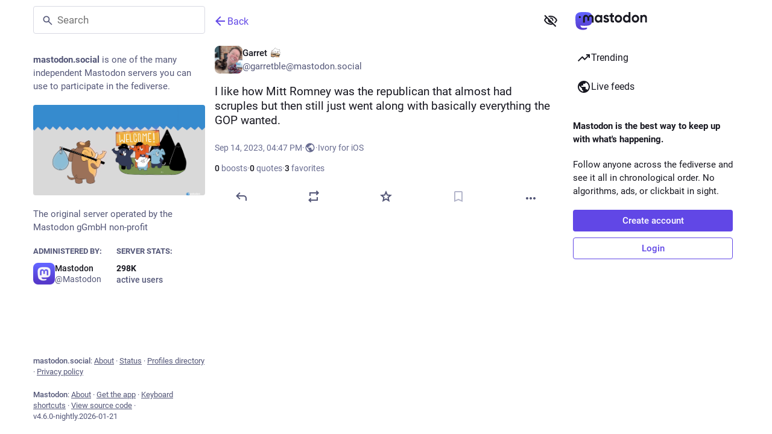

--- FILE ---
content_type: text/javascript; charset=utf-8
request_url: https://mastodon.social/packs/icon_with_badge-DqAQFkAP.js
body_size: -334
content:
import{j as a}from"./client-ncDLP5Hr.js";import{a1 as t}from"./poll-BG9sGvJe.js";const r=s=>s>40?"40+":s,n=({id:s,icon:e,count:i,issueBadge:o,className:c})=>a.jsxs("i",{className:"icon-with-badge",children:[a.jsx(t,{id:s,icon:e,className:c}),i>0&&a.jsx("i",{className:"icon-with-badge__badge",children:r(i)}),o&&a.jsx("i",{className:"icon-with-badge__issue-badge"})]});export{n as I};
//# sourceMappingURL=icon_with_badge-DqAQFkAP.js.map


--- FILE ---
content_type: text/javascript; charset=utf-8
request_url: https://mastodon.social/packs/status-index-y1pZt0Wz.js
body_size: 9068
content:
var je=Object.defineProperty;var Be=(a,i,e)=>i in a?je(a,i,{enumerable:!0,configurable:!0,writable:!0,value:e}):a[i]=e;var r=(a,i,e)=>Be(a,typeof i!="symbol"?i+"":i,e);import{j as d}from"./client-ncDLP5Hr.js";import{w as He,P as _}from"./short_number-CDVewIj8.js";import{g as Ue,r as g,i as qe,m as X,a as Y,q as Le,u as Qe,w as Ve}from"./index-Dq__EzSu.js";import{c as J}from"./index-BREhmZ8d.js";import{H as We}from"./Helmet-B04fq2IE.js";import{au as $e,av as Ge,aw as Ze,ax as Ke,ay as ze,az as Ye,aA as Xe,aB as Je,aC as De,aD as et,ap as q,aE as D,aF as tt,aG as st,ad as at,I as nt,aH as ee,aI as it,aJ as ot,aK as rt,ao as lt,e as dt,aL as ct}from"./status_quoted-hnLr5ITQ.js";import{h as ut,f as ht}from"./relative_timestamp-BqnfHEQ4.js";import{M as Ee,i as we,w as Oe,aI as pt,aB as mt,I as E,aC as te,aD as gt,aE as ft,aF as kt,aG as bt,aH as vt,u as Ae,a as se,dM as ae,dN as Fe,dO as yt,L as Pe,dP as _t,X as It,Y as Ct,az as Mt,o as ne,aA as Rt,Z as ie,b1 as St,ah as C,aZ as xt,a_ as Tt,ad as qt,b3 as Dt,a$ as Et,b0 as wt,a9 as Ot,b2 as oe,ac as At,aW as Ft,aV as Pt,aS as Nt,aP as jt,aQ as Bt,dQ as re,dR as le,aX as Ht,aY as Ut,aU as Lt,aR as Qt,af as Vt,a1 as Wt,b4 as $t}from"./poll-BG9sGvJe.js";import{S as Gt}from"./visibility_off-2rnPrP3r.js";import{S as Zt}from"./index-xlT0YB9d.js";import{B as Kt}from"./bundle_column_error-OwwW_FrR.js";import{C as zt}from"./column_header-D4LqkEPx.js";import{C as de}from"./column-3Uc_rJUO.js";import{a as Yt,d as Xt,i as Jt}from"./fullscreen-BoSaMVWo.js";import{D as es}from"./detailed_status-BMBbgq35.js";import{c as ts}from"./index.module-De7sXEVZ.js";import{b as ss}from"./api-D3fZlp-n.js";import{A as as}from"./index-D_ZD95r-.js";import"./numbers-BLyy7tyF.js";import"./message-D1G3aWse.js";import"./ready-DpOgoWSg.js";import"./index-DUY7J2K7.js";import"./skeleton-DRG8mR_P.js";import"./load_locale-C92bnqqM.js";import"./index-C_CZJOIf.js";import"./scroll_context-BSmRByNM.js";import"./column-kSSDv7fd.js";import"./scroll-BygYx8ga.js";import"./gif-CXkGl9Sg.js";import"./add-B028aeq3.js";import"./chevron_left-PnclognC.js";import"./close-BNt3WBto.js";import"./unfold_more-qGYPCCUa.js";import"./formatted_date-BfNzwts5.js";import"./inline_account-CD4PQ3VL.js";import"./media_gallery-BuQ5_AND.js";import"./alt_text_badge-BUUZpYE5.js";import"./useSelectableClick-Bl9Mba3L.js";import"./index-CuOvZ1LY.js";import"./audio-index-D4mX2Fcv.js";import"./visualizer-SKfh-dTT.js";import"./schedule_idle_task-CauDSsS7.js";var w,ce;function ns(){if(ce)return w;ce=1;function a(i,e,t,s){for(var n=i.length,o=t+(s?1:-1);s?o--:++o<n;)if(e(i[o],o,i))return o;return-1}return w=a,w}var O,ue;function is(){if(ue)return O;ue=1;function a(i){return i!==i}return O=a,O}var A,he;function os(){if(he)return A;he=1;function a(i,e,t){for(var s=t-1,n=i.length;++s<n;)if(i[s]===e)return s;return-1}return A=a,A}var F,pe;function rs(){if(pe)return F;pe=1;var a=ns(),i=is(),e=os();function t(s,n,o){return n===n?e(s,n,o):a(s,i,o)}return F=t,F}var P,me;function ls(){if(me)return P;me=1;var a=rs();function i(e,t){var s=e==null?0:e.length;return!!s&&a(e,t,0)>-1}return P=i,P}var N,ge;function ds(){if(ge)return N;ge=1;function a(i,e,t){for(var s=-1,n=i==null?0:i.length;++s<n;)if(t(e,i[s]))return!0;return!1}return N=a,N}var j,fe;function cs(){if(fe)return j;fe=1;var a=$e(),i=ls(),e=ds(),t=Ge(),s=Ze(),n=Ke(),o=200;function l(u,h,m,b){var f=-1,M=i,v=!0,c=u.length,I=[],S=h.length;if(!c)return I;m&&(h=t(h,s(m))),b?(M=e,v=!1):h.length>=o&&(M=n,v=!1,h=new a(h));e:for(;++f<c;){var k=u[f],R=m==null?k:m(k);if(k=b||k!==0?k:0,v&&R===R){for(var y=S;y--;)if(h[y]===R)continue e;I.push(k)}else M(h,R,b)||I.push(k)}return I}return j=l,j}var B,ke;function us(){if(ke)return B;ke=1;var a=ut(),i=ze(),e=Ye(),t=a?a.isConcatSpreadable:void 0;function s(n){return e(n)||i(n)||!!(t&&n&&n[t])}return B=s,B}var H,be;function hs(){if(be)return H;be=1;var a=Xe(),i=us();function e(t,s,n,o,l){var u=-1,h=t.length;for(n||(n=i),l||(l=[]);++u<h;){var m=t[u];s>0&&n(m)?s>1?e(m,s-1,n,o,l):a(l,m):o||(l[l.length]=m)}return l}return H=e,H}var U,ve;function ps(){if(ve)return U;ve=1;function a(i,e,t){switch(t.length){case 0:return i.call(e);case 1:return i.call(e,t[0]);case 2:return i.call(e,t[0],t[1]);case 3:return i.call(e,t[0],t[1],t[2])}return i.apply(e,t)}return U=a,U}var L,ye;function ms(){if(ye)return L;ye=1;var a=ps(),i=Math.max;function e(t,s,n){return s=i(s===void 0?t.length-1:s,0),function(){for(var o=arguments,l=-1,u=i(o.length-s,0),h=Array(u);++l<u;)h[l]=o[s+l];l=-1;for(var m=Array(s+1);++l<s;)m[l]=o[l];return m[s]=n(h),a(t,this,m)}}return L=e,L}var Q,_e;function gs(){if(_e)return Q;_e=1;function a(i){return function(){return i}}return Q=a,Q}var V,Ie;function fs(){if(Ie)return V;Ie=1;var a=gs(),i=Je(),e=De(),t=i?function(s,n){return i(s,"toString",{configurable:!0,enumerable:!1,value:a(n),writable:!0})}:e;return V=t,V}var W,Ce;function ks(){if(Ce)return W;Ce=1;var a=800,i=16,e=Date.now;function t(s){var n=0,o=0;return function(){var l=e(),u=i-(l-o);if(o=l,u>0){if(++n>=a)return arguments[0]}else n=0;return s.apply(void 0,arguments)}}return W=t,W}var $,Me;function bs(){if(Me)return $;Me=1;var a=fs(),i=ks(),e=i(a);return $=e,$}var G,Re;function vs(){if(Re)return G;Re=1;var a=De(),i=ms(),e=bs();function t(s,n){return e(i(s,n,a),s+"")}return G=t,G}var Z,Se;function ys(){if(Se)return Z;Se=1;var a=et(),i=ht();function e(t){return i(t)&&a(t)}return Z=e,Z}var K,xe;function _s(){if(xe)return K;xe=1;var a=cs(),i=hs(),e=vs(),t=ys(),s=e(function(n,o){return t(n)?a(n,i(o,1,t,!0)):[]});return K=s,K}var Is=_s();const Cs=Ue(Is),Ms=a=>g.createElement("svg",{xmlns:"http://www.w3.org/2000/svg",height:24,viewBox:"0 -960 960 960",width:24,...a},g.createElement("path",{d:"M480-320q75 0 127.5-52.5T660-500q0-75-52.5-127.5T480-680q-75 0-127.5 52.5T300-500q0 75 52.5 127.5T480-320Zm0-72q-45 0-76.5-31.5T372-500q0-45 31.5-76.5T480-608q45 0 76.5 31.5T588-500q0 45-31.5 76.5T480-392Zm0 192q-146 0-266-81.5T40-500q54-137 174-218.5T480-800q146 0 266 81.5T920-500q-54 137-174 218.5T480-200Zm0-300Zm0 220q113 0 207.5-59.5T832-500q-50-101-144.5-160.5T480-720q-113 0-207.5 59.5T128-500q50 101 144.5 160.5T480-280Z"})),Rs=Ee([(a,i)=>i,a=>a.contexts.inReplyTos],(a,i)=>{const e=[];let t=a;for(;t&&!e.includes(t);)e.unshift(t),t=i[t];return e}),Ss=Ee([(a,i)=>i,a=>a.contexts.replies,a=>a.statuses],(a,i,e)=>{const t=[],s=[a];for(;s.length>0;){const o=s.pop();if(!o)break;const l=i[o];a!==o&&t.push(o),l&&l.toReversed().forEach(u=>{!s.includes(u)&&!t.includes(u)&&a!==u&&s.push(u)})}let n=t.findIndex(o=>{const l=e.get(o);if(!l)return!1;const u=l.get("in_reply_to_account_id"),h=l.get("account");return u!==h});return n!==-1&&t.forEach((o,l)=>{const u=e.get(o);if(!u)return;const h=u.get("in_reply_to_account_id"),m=u.get("account");l>n&&h===m&&(t.splice(l,1),t.splice(n,0,o),n+=1)}),t}),p=Y({delete:{id:"status.delete",defaultMessage:"Delete"},redraft:{id:"status.redraft",defaultMessage:"Delete & re-draft"},edit:{id:"status.edit",defaultMessage:"Edit"},direct:{id:"status.direct",defaultMessage:"Privately mention @{name}"},mention:{id:"status.mention",defaultMessage:"Mention @{name}"},reply:{id:"status.reply",defaultMessage:"Reply"},favourite:{id:"status.favourite",defaultMessage:"Favorite"},removeFavourite:{id:"status.remove_favourite",defaultMessage:"Remove from favorites"},bookmark:{id:"status.bookmark",defaultMessage:"Bookmark"},removeBookmark:{id:"status.remove_bookmark",defaultMessage:"Remove bookmark"},more:{id:"status.more",defaultMessage:"More"},mute:{id:"status.mute",defaultMessage:"Mute @{name}"},muteConversation:{id:"status.mute_conversation",defaultMessage:"Mute conversation"},unmuteConversation:{id:"status.unmute_conversation",defaultMessage:"Unmute conversation"},block:{id:"status.block",defaultMessage:"Block @{name}"},report:{id:"status.report",defaultMessage:"Report @{name}"},share:{id:"status.share",defaultMessage:"Share"},pin:{id:"status.pin",defaultMessage:"Pin on profile"},unpin:{id:"status.unpin",defaultMessage:"Unpin from profile"},embed:{id:"status.embed",defaultMessage:"Get embed code"},admin_account:{id:"status.admin_account",defaultMessage:"Open moderation interface for @{name}"},admin_status:{id:"status.admin_status",defaultMessage:"Open this post in the moderation interface"},admin_domain:{id:"status.admin_domain",defaultMessage:"Open moderation interface for {domain}"},copy:{id:"status.copy",defaultMessage:"Copy link to post"},blockDomain:{id:"account.block_domain",defaultMessage:"Block domain {domain}"},unblockDomain:{id:"account.unblock_domain",defaultMessage:"Unblock domain {domain}"},unmute:{id:"account.unmute",defaultMessage:"Unmute @{name}"},unblock:{id:"account.unblock",defaultMessage:"Unblock @{name}"},openOriginalPage:{id:"account.open_original_page",defaultMessage:"Open original page"},revokeQuote:{id:"status.revoke_quote",defaultMessage:"Remove my post from @{name}’s post"},quotePolicyChange:{id:"status.quote_policy_change",defaultMessage:"Change who can quote"}}),xs=(a,{status:i})=>{const e=i.getIn(["quote","quoted_status"]);return{relationship:a.getIn(["relationships",i.getIn(["account","id"])]),quotedAccountId:e?a.getIn(["statuses",e,"account"]):null,statusQuoteState:pt(a,i)}};class Ts extends g.PureComponent{constructor(){super(...arguments);r(this,"handleReplyClick",()=>{this.props.onReply(this.props.status)});r(this,"handleReblogClick",e=>{this.props.onReblog(this.props.status,e)});r(this,"handleFavouriteClick",()=>{this.props.onFavourite(this.props.status)});r(this,"handleBookmarkClick",e=>{this.props.onBookmark(this.props.status,e)});r(this,"handleDeleteClick",()=>{this.props.onDelete(this.props.status)});r(this,"handleRevokeQuoteClick",()=>{this.props.onRevokeQuote(this.props.status)});r(this,"handleQuoteClick",()=>{this.props.onQuote(this.props.status)});r(this,"handleQuotePolicyChange",()=>{this.props.onQuotePolicyChange(this.props.status)});r(this,"handleRedraftClick",()=>{this.props.onDelete(this.props.status,!0)});r(this,"handleEditClick",()=>{this.props.onEdit(this.props.status)});r(this,"handleDirectClick",()=>{this.props.onDirect(this.props.status.get("account"))});r(this,"handleMentionClick",()=>{this.props.onMention(this.props.status.get("account"))});r(this,"handleMuteClick",()=>{const{status:e,relationship:t,onMute:s,onUnmute:n}=this.props,o=e.get("account");t&&t.get("muting")?n(o):s(o)});r(this,"handleBlockClick",()=>{const{status:e,relationship:t,onBlock:s,onUnblock:n}=this.props,o=e.get("account");t&&t.get("blocking")?n(o):s(e)});r(this,"handleBlockDomain",()=>{const{status:e,onBlockDomain:t}=this.props,s=e.get("account");t(s)});r(this,"handleUnblockDomain",()=>{const{status:e,onUnblockDomain:t}=this.props,s=e.get("account");t(s.get("acct").split("@")[1])});r(this,"handleConversationMuteClick",()=>{this.props.onMuteConversation(this.props.status)});r(this,"handleReport",()=>{this.props.onReport(this.props.status)});r(this,"handlePinClick",()=>{this.props.onPin(this.props.status)});r(this,"handleShare",()=>{navigator.share({url:this.props.status.get("url")})});r(this,"handleEmbed",()=>{this.props.onEmbed(this.props.status)});r(this,"handleCopy",()=>{const e=this.props.status.get("url");navigator.clipboard.writeText(e)})}render(){const{status:e,relationship:t,statusQuoteState:s,quotedAccountId:n,intl:o}=this.props,{signedIn:l,permissions:u}=this.props.identity,h=["public","unlisted"].includes(e.get("visibility")),m=["public","unlisted","private"].includes(e.get("visibility")),b=e.get("muted"),f=e.get("account"),M=e.getIn(["account","id"])===X,v=e.getIn(["account","username"])!==e.getIn(["account","acct"]);let c=[];if(h&&v&&c.push({text:o.formatMessage(p.openOriginalPage),href:e.get("url")}),c.push({text:o.formatMessage(p.copy),action:this.handleCopy}),h&&"share"in navigator&&c.push({text:o.formatMessage(p.share),action:this.handleShare}),h&&(l||!v)&&c.push({text:o.formatMessage(p.embed),action:this.handleEmbed}),Le&&l){const y=mt(s);c.push(null),c.push({text:o.formatMessage(y.title),description:y.meta?o.formatMessage(y.meta):void 0,disabled:y.disabled,action:this.handleQuoteClick})}if(l)if(c.push(null),M)m&&(c.push({text:o.formatMessage(e.get("pinned")?p.unpin:p.pin),action:this.handlePinClick}),c.push(null)),c.push({text:o.formatMessage(b?p.unmuteConversation:p.muteConversation),action:this.handleConversationMuteClick}),["private","direct"].includes(e.get("visibility"))||c.push({text:o.formatMessage(p.quotePolicyChange),action:this.handleQuotePolicyChange}),c.push(null),c.push({text:o.formatMessage(p.edit),action:this.handleEditClick}),c.push({text:o.formatMessage(p.delete),action:this.handleDeleteClick,dangerous:!0}),c.push({text:o.formatMessage(p.redraft),action:this.handleRedraftClick,dangerous:!0});else{if(c.push({text:o.formatMessage(p.mention,{name:e.getIn(["account","username"])}),action:this.handleMentionClick}),c.push(null),n===X&&c.push({text:o.formatMessage(p.revokeQuote,{name:f.get("username")}),action:this.handleRevokeQuoteClick,dangerous:!0}),t&&t.get("muting")?c.push({text:o.formatMessage(p.unmute,{name:f.get("username")}),action:this.handleMuteClick}):c.push({text:o.formatMessage(p.mute,{name:f.get("username")}),action:this.handleMuteClick,dangerous:!0}),t&&t.get("blocking")?c.push({text:o.formatMessage(p.unblock,{name:f.get("username")}),action:this.handleBlockClick}):c.push({text:o.formatMessage(p.block,{name:f.get("username")}),action:this.handleBlockClick,dangerous:!0}),c.push({text:o.formatMessage(p.report,{name:e.getIn(["account","username"])}),action:this.handleReport,dangerous:!0}),f.get("acct")!==f.get("username")){const y=f.get("acct").split("@")[1];c.push(null),t&&t.get("domain_blocking")?c.push({text:o.formatMessage(p.unblockDomain,{domain:y}),action:this.handleUnblockDomain}):c.push({text:o.formatMessage(p.blockDomain,{domain:y}),action:this.handleBlockDomain,dangerous:!0})}if(((u&q)===q||v&&(u&D)===D)&&(c.push(null),(u&q)===q&&(c.push({text:o.formatMessage(p.admin_account,{name:e.getIn(["account","username"])}),href:"/admin/accounts/".concat(e.getIn(["account","id"]))}),c.push({text:o.formatMessage(p.admin_status),href:"/admin/accounts/".concat(e.getIn(["account","id"]),"/statuses/").concat(e.get("id"))})),v&&(u&D)===D)){const y=f.get("acct").split("@")[1];c.push({text:o.formatMessage(p.admin_domain,{domain:y}),href:"/admin/instances/".concat(y)})}}let I,S;e.get("in_reply_to_id",null)===null?(I="reply",S=te):(I="reply-all",S=vt);const k=o.formatMessage(e.get("bookmarked")?p.removeBookmark:p.bookmark),R=o.formatMessage(e.get("favourited")?p.removeFavourite:p.favourite);return d.jsxs("div",{className:"detailed-status__action-bar",children:[d.jsx("div",{className:"detailed-status__button",children:d.jsx(E,{title:o.formatMessage(p.reply),icon:e.get("in_reply_to_account_id")===e.getIn(["account","id"])?"reply":I,iconComponent:e.get("in_reply_to_account_id")===e.getIn(["account","id"])?te:S,onClick:this.handleReplyClick})}),d.jsx("div",{className:"detailed-status__button",children:d.jsx(gt,{status:e})}),d.jsx("div",{className:"detailed-status__button",children:d.jsx(E,{className:"star-icon",animate:!0,active:e.get("favourited"),title:R,icon:"star",iconComponent:e.get("favourited")?ft:kt,onClick:this.handleFavouriteClick})}),d.jsx("div",{className:"detailed-status__button",children:d.jsx(E,{className:"bookmark-icon",disabled:!l,active:e.get("bookmarked"),title:k,icon:"bookmark",iconComponent:e.get("bookmarked")?tt:st,onClick:this.handleBookmarkClick})}),d.jsx("div",{className:"detailed-status__action-bar-dropdown",children:d.jsx(bt,{icon:"ellipsis-h",iconComponent:at,status:e,items:c,direction:"left",title:o.formatMessage(p.more)})})]})}}const qs=we(xs)(Oe(qe(Ts))),Ds=a=>ss("v1_alpha/async_refreshes/".concat(a)),Es=({isActive:a=!1,delayMs:i=500,withEntryDelay:e,children:t})=>{const[s,n]=g.useState(a&&!e);return g.useEffect(()=>{const l=setTimeout(()=>{n(a)},!a||e?i:0);return()=>{clearTimeout(l)}},[a,i,e]),!a&&!s?null:t(a&&s)};function ws(a,{delay:i,isEnabled:e=!0}){const t=g.useRef(a);g.useLayoutEffect(()=>{t.current=a},[a]),g.useEffect(()=>{if(!e)return;const s=setInterval(()=>{t.current()},i);return()=>{clearInterval(s)}},[i,e])}function Os({onChange:a}={}){const[i,e]=g.useState(()=>document.visibilityState==="visible"),t=g.useRef(a);return g.useEffect(()=>{t.current=a},[a]),g.useEffect(()=>{function s(){var o;const n=document.visibilityState==="visible";e(n),(o=t.current)==null||o.call(t,n)}return window.addEventListener("visibilitychange",s),()=>{window.removeEventListener("visibilitychange",s)}},[]),i}const z=({isActive:a=!1,withEntryDelay:i,...e})=>d.jsx(Es,{withEntryDelay:!0,isActive:a,children:t=>d.jsx(as,{isActive:t,...e})}),x=Y({moreFound:{id:"status.context.more_replies_found",defaultMessage:"More replies found"},show:{id:"status.context.show",defaultMessage:"Show"},loadingInitial:{id:"status.context.loading",defaultMessage:"Loading"},success:{id:"status.context.loading_success",defaultMessage:"New replies loaded"},error:{id:"status.context.loading_error",defaultMessage:"Couldn't load new replies"},retry:{id:"status.context.retry",defaultMessage:"Retry"}}),As=30*6e4,Fs=5*6e4,Te=6e4,Ps=3;function Ns(a){const i=new Date,e=new Date(i.getTime()-As);return new Date(a)>e}function js({statusId:a,refreshHeader:i,isEnabled:e,onChangeLoadingState:t}){const s=Ae();g.useEffect(()=>{let n;const o=(l,u)=>{n=setTimeout(()=>{Ds(l.id).then(h=>{const{status:m,result_count:b}=h.async_refresh;if(m==="running"&&!(u===Ps)){o(l,u+1);return}if(m==="finished"&&s(_t({statusId:a})),b===0){m==="finished"?t("idle"):o(l,u+1);return}s(Fe({statusId:a,prefetchOnly:!0})).then(()=>{m==="finished"?t("idle"):o(l,u+1)}).catch(()=>{t("error")})})},l.retry*1e3)};return i&&e&&(o(i,1),t("loading")),()=>{clearTimeout(n)}},[t,s,a,i,e])}const Bs=({statusId:a,statusCreatedAt:i,isLocal:e})=>{const t=Ae(),s=Qe(),n=se(k=>e?void 0:k.contexts.refreshing[a]),o=se(k=>{var R;return!!((R=k.contexts.pendingReplies[a])!=null&&R.length)}),[l,u]=g.useState(n?"loading":"idle"),h=o?"more-available":l,[m,b]=g.useState(!1),f=g.useCallback(()=>{b(!0),u("idle"),t(ae({statusId:a}))},[t,a]),M=ts(()=>{t(Fe({statusId:a,prefetchOnly:!0}))},Te-500,{leading:!0,trailing:!1}),v=Os({onChange:k=>{k&&l!=="loading"&&!m&&M()}});js({statusId:a,refreshHeader:n,isEnabled:v&&!e&&!m,onChangeLoadingState:u});const c=v&&l!=="loading"&&!m,I=g.useMemo(()=>Ns(i)?Te:Fs,[i]);ws(M,{delay:I,isEnabled:c}),g.useEffect(()=>{if(h==="success"){const k=setTimeout(()=>{u("idle")},2500);return()=>{clearTimeout(k)}}return()=>""},[h]),g.useEffect(()=>()=>{t(ae({statusId:a}))},[t,a]);const S=g.useCallback(()=>{t(yt({statusId:a})),u("success")},[t,a]);return h==="loading"?d.jsx("div",{className:"load-more load-more--large","aria-busy":!0,"aria-live":"polite","aria-label":s.formatMessage(x.loadingInitial),children:d.jsx(Pe,{})}):d.jsxs("div",{className:"column__alert",role:"status","aria-live":"polite",children:[d.jsx(z,{isActive:h==="more-available",message:s.formatMessage(x.moreFound),action:s.formatMessage(x.show),onActionClick:S,onDismiss:f,animateFrom:"below"}),d.jsx(z,{withEntryDelay:!0,isActive:h==="error",message:s.formatMessage(x.error),action:s.formatMessage(x.retry),onActionClick:S,onDismiss:f,animateFrom:"below"}),d.jsx(z,{withEntryDelay:!0,isActive:h==="success",message:s.formatMessage(x.success),animateFrom:"below"})]})},T=Y({revealAll:{id:"status.show_more_all",defaultMessage:"Show more for all"},hideAll:{id:"status.show_less_all",defaultMessage:"Show less for all"},statusTitleWithAttachments:{id:"status.title.with_attachments",defaultMessage:"{user} posted {attachmentCount, plural, one {an attachment} other {# attachments}}"},detailedStatus:{id:"status.detailed_status",defaultMessage:"Detailed conversation view"}}),Hs=()=>{const a=It(),i=Ct();return(t,s)=>{const n=a(t,{id:s.params.statusId,contextType:"detailed"});let o=[],l=[];return n&&(o=Rs(t,n.get("in_reply_to_id")),l=Ss(t,n.get("id"))),{isLoading:t.getIn(["statuses",s.params.statusId,"isLoading"]),status:n,ancestorsIds:o,descendantsIds:l,askReplyConfirmation:t.getIn(["compose","text"]).trim().length!==0,domain:t.getIn(["meta","domain"]),pictureInPicture:i(t,{id:s.params.statusId})}}},Us=(a,i)=>{const e=Array.from(a);return e.length>i?e.slice(0,i).join("")+"…":a},Ls=(a,i)=>{const e=i.getIn(["account","display_name"]),t=i.getIn(["account","username"]),s=e.trim().length===0?t:e,n=i.get("search_index"),o=i.get("media_attachments").size;return n?"".concat(s,': "').concat(Us(n,30),'"'):a.formatMessage(T.statusTitleWithAttachments,{user:s,attachmentCount:o})};class Ne extends nt{constructor(){super(...arguments);r(this,"state",{fullscreen:!1,showMedia:ee(this.props.status),loadedStatusId:void 0,newRepliesIds:[]});r(this,"handleToggleMediaVisibility",()=>{this.setState({showMedia:!this.state.showMedia})});r(this,"handleFavouriteClick",e=>{const{dispatch:t}=this.props,{signedIn:s}=this.props.identity;t(s?St(e.get("id")):C({modalType:"INTERACTION",modalProps:{accountId:e.getIn(["account","id"]),url:e.get("uri")}}))});r(this,"handlePin",e=>{e.get("pinned")?this.props.dispatch(xt(e)):this.props.dispatch(Tt(e))});r(this,"handleReplyClick",e=>{const{askReplyConfirmation:t,dispatch:s}=this.props,{signedIn:n}=this.props.identity;s(n?t?C({modalType:"CONFIRM_REPLY",modalProps:{status:e}}):qt(e):C({modalType:"INTERACTION",modalProps:{accountId:e.getIn(["account","id"]),url:e.get("uri")}}))});r(this,"handleReblogClick",(e,t)=>{const{dispatch:s}=this.props,{signedIn:n}=this.props.identity;s(n?Dt(e.get("id"),t&&t.shiftKey):C({modalType:"INTERACTION",modalProps:{accountId:e.getIn(["account","id"]),url:e.get("uri")}}))});r(this,"handleBookmarkClick",e=>{e.get("bookmarked")?this.props.dispatch(Et(e)):this.props.dispatch(wt(e))});r(this,"handleDeleteClick",(e,t=!1)=>{const{dispatch:s,history:n}=this.props,o=()=>{n.push("/")};Ve?s(C({modalType:"CONFIRM_DELETE_STATUS",modalProps:{statusId:e.get("id"),withRedraft:t,onDeleteSuccess:o}})):s(Ot(e.get("id"),t)).then(()=>{t||o()}).catch(()=>{})});r(this,"handleRevokeQuoteClick",e=>{const{dispatch:t}=this.props;t(C({modalType:"CONFIRM_REVOKE_QUOTE",modalProps:{statusId:e.get("id"),quotedStatusId:e.getIn(["quote","quoted_status"])}}))});r(this,"handleQuotePolicyChange",e=>{const t=e.get("id"),{dispatch:s}=this.props;s(C({modalType:"COMPOSE_PRIVACY",modalProps:{statusId:t,onChange:(o,l)=>{s($t({policy:l,statusId:t}))}}}))});r(this,"handleQuote",e=>{const{dispatch:t}=this.props;t(oe(e.get("id")))});r(this,"handleEditClick",e=>{const{dispatch:t,askReplyConfirmation:s}=this.props;t(s?C({modalType:"CONFIRM_EDIT_STATUS",modalProps:{statusId:e.get("id")}}):At(e.get("id")))});r(this,"handleDirectClick",e=>{this.props.dispatch(Ft(e))});r(this,"handleMentionClick",e=>{this.props.dispatch(Pt(e))});r(this,"handleOpenMedia",(e,t,s)=>{this.props.dispatch(C({modalType:"MEDIA",modalProps:{statusId:this.props.status.get("id"),media:e,index:t,lang:s}}))});r(this,"handleOpenVideo",(e,t,s)=>{this.props.dispatch(C({modalType:"VIDEO",modalProps:{statusId:this.props.status.get("id"),media:e,lang:t,options:s}}))});r(this,"handleHotkeyOpenMedia",e=>{const{status:t}=this.props;e.preventDefault(),t.get("media_attachments").size>0&&(t.getIn(["media_attachments",0,"type"])==="video"?this.handleOpenVideo(t.getIn(["media_attachments",0]),{startTime:0}):this.handleOpenMedia(t.get("media_attachments"),0))});r(this,"handleMuteClick",e=>{this.props.dispatch(Nt(e))});r(this,"handleConversationMuteClick",e=>{e.get("muted")?this.props.dispatch(jt(e.get("id"))):this.props.dispatch(Bt(e.get("id")))});r(this,"handleToggleHidden",e=>{e.get("hidden")?this.props.dispatch(re(e.get("id"))):this.props.dispatch(le(e.get("id")))});r(this,"handleToggleAll",()=>{const{status:e,ancestorsIds:t,descendantsIds:s}=this.props,n=[e.get("id")].concat(t,s);e.get("hidden")?this.props.dispatch(re(n)):this.props.dispatch(le(n))});r(this,"handleTranslate",e=>{const{dispatch:t}=this.props;e.get("translation")?t(Ht(e.get("id"),e.get("poll"))):t(Ut(e.get("id")))});r(this,"handleBlockClick",e=>{const{dispatch:t}=this.props,s=e.get("account");t(Lt(s))});r(this,"handleReport",e=>{this.props.dispatch(it(e.get("account"),e))});r(this,"handleEmbed",e=>{this.props.dispatch(C({modalType:"EMBED",modalProps:{id:e.get("id")}}))});r(this,"handleUnmuteClick",e=>{this.props.dispatch(Qt(e.get("id")))});r(this,"handleUnblockClick",e=>{this.props.dispatch(Vt(e.get("id")))});r(this,"handleBlockDomainClick",e=>{this.props.dispatch(ot(e))});r(this,"handleUnblockDomainClick",e=>{this.props.dispatch(rt(e))});r(this,"handleHotkeyReply",e=>{e.preventDefault(),this.handleReplyClick(this.props.status)});r(this,"handleHotkeyFavourite",()=>{this.handleFavouriteClick(this.props.status)});r(this,"handleHotkeyBoost",()=>{this.handleReblogClick(this.props.status)});r(this,"handleHotkeyQuote",()=>{this.props.dispatch(oe(this.props.status.get("id")))});r(this,"handleHotkeyMention",e=>{e.preventDefault(),this.handleMentionClick(this.props.status.get("account"))});r(this,"handleHotkeyOpenProfile",()=>{this.props.history.push("/@".concat(this.props.status.getIn(["account","acct"])))});r(this,"handleHotkeyToggleHidden",()=>{this.handleToggleHidden(this.props.status)});r(this,"handleHotkeyToggleSensitive",()=>{this.handleToggleMediaVisibility()});r(this,"handleHotkeyTranslate",()=>{this.handleTranslate(this.props.status)});r(this,"setContainerRef",e=>{this.node=e});r(this,"setStatusRef",e=>{this.statusNode=e});r(this,"onFullScreenChange",()=>{this.setState({fullscreen:Jt()})});r(this,"shouldUpdateScroll",(e,t)=>{var s,n;return((s=t.state)==null?void 0:s.mastodonModalKey)!==((n=e==null?void 0:e.state)==null?void 0:n.mastodonModalKey)?!1:this.statusNode?[0,this.statusNode.offsetTop]:!1})}UNSAFE_componentWillMount(){this.props.dispatch(ie(this.props.params.statusId,{forceFetch:!0}))}componentDidMount(){Yt(this.onFullScreenChange)}UNSAFE_componentWillReceiveProps(e){e.params.statusId!==this.props.params.statusId&&e.params.statusId&&this.props.dispatch(ie(e.params.statusId,{forceFetch:!0})),e.status&&e.status.get("id")!==this.state.loadedStatusId&&this.setState({showMedia:ee(e.status),loadedStatusId:e.status.get("id")})}renderChildren(e,t){const{params:{statusId:s}}=this.props;return e.map((n,o)=>d.jsx(lt,{id:n,contextType:"thread",previousId:o>0?e[o-1]:void 0,nextId:e[o+1]||t&&s,rootId:s,shouldHighlightOnMount:this.state.newRepliesIds.includes(n)},n))}componentDidUpdate(e){var o;const{status:t,descendantsIds:s}=this.props,n=t&&((o=e.status)==null?void 0:o.get("id"))===t.get("id");if(e.descendantsIds.length&&n){const l=Cs(s,e.descendantsIds);l.length&&this.setState({newRepliesIds:l})}}componentWillUnmount(){Xt(this.onFullScreenChange)}render(){let e,t;const{isLoading:s,status:n,ancestorsIds:o,descendantsIds:l,refresh:u,intl:h,domain:m,multiColumn:b,pictureInPicture:f}=this.props,{fullscreen:M}=this.state;if(s)return d.jsx(de,{children:d.jsx(Pe,{})});if(n===null)return d.jsx(Kt,{multiColumn:b,errorType:"routing"});o&&o.length>0&&(e=d.jsx(d.Fragment,{children:this.renderChildren(o,!0)})),l&&l.length>0&&(t=d.jsx(d.Fragment,{children:this.renderChildren(l)}));const v=n.getIn(["account","acct"],"").indexOf("@")===-1,c=!n.getIn(["account","noindex"]),I={reply:this.handleHotkeyReply,favourite:this.handleHotkeyFavourite,boost:this.handleHotkeyBoost,quote:this.handleHotkeyQuote,mention:this.handleHotkeyMention,openProfile:this.handleHotkeyOpenProfile,toggleHidden:this.handleHotkeyToggleHidden,toggleSensitive:this.handleHotkeyToggleSensitive,openMedia:this.handleHotkeyOpenMedia,onTranslate:this.handleHotkeyTranslate};return d.jsxs(de,{bindToDocument:!b,label:h.formatMessage(T.detailedStatus),children:[d.jsx(zt,{showBackButton:!0,multiColumn:b,extraButton:d.jsx("button",{type:"button",className:"column-header__button",title:h.formatMessage(n.get("hidden")?T.revealAll:T.hideAll),"aria-label":h.formatMessage(n.get("hidden")?T.revealAll:T.hideAll),onClick:this.handleToggleAll,children:d.jsx(Wt,{id:n.get("hidden")?"eye":"eye-slash",icon:n.get("hidden")?Ms:Gt})})}),d.jsx(Zt,{scrollKey:"thread",shouldUpdateScroll:this.shouldUpdateScroll,childRef:this.setContainerRef,children:d.jsxs("div",{className:J("item-list scrollable scrollable--flex",{fullscreen:M}),ref:this.setContainerRef,children:[e,d.jsx(dt,{handlers:I,children:d.jsxs("div",{className:J("focusable","detailed-status__wrapper","detailed-status__wrapper-".concat(n.get("visibility"))),tabIndex:0,"aria-label":ct({intl:h,status:n}),ref:this.setStatusRef,children:[d.jsx(es,{status:n,onOpenVideo:this.handleOpenVideo,onOpenMedia:this.handleOpenMedia,onToggleHidden:this.handleToggleHidden,onTranslate:this.handleTranslate,domain:m,showMedia:this.state.showMedia,onToggleMediaVisibility:this.handleToggleMediaVisibility,pictureInPicture:f,ancestors:this.props.ancestorsIds.length,multiColumn:b},"details-".concat(n.get("id"))),d.jsx(qs,{status:n,onReply:this.handleReplyClick,onFavourite:this.handleFavouriteClick,onReblog:this.handleReblogClick,onBookmark:this.handleBookmarkClick,onDelete:this.handleDeleteClick,onRevokeQuote:this.handleRevokeQuoteClick,onQuotePolicyChange:this.handleQuotePolicyChange,onQuote:this.handleQuote,onEdit:this.handleEditClick,onDirect:this.handleDirectClick,onMention:this.handleMentionClick,onMute:this.handleMuteClick,onUnmute:this.handleUnmuteClick,onMuteConversation:this.handleConversationMuteClick,onBlock:this.handleBlockClick,onUnblock:this.handleUnblockClick,onBlockDomain:this.handleBlockDomainClick,onUnblockDomain:this.handleUnblockDomainClick,onReport:this.handleReport,onPin:this.handlePin,onEmbed:this.handleEmbed},"action-bar-".concat(n.get("id")))]})}),t,d.jsx(Bs,{isLocal:v,statusId:n.get("id"),statusCreatedAt:n.get("created_at")})]})}),d.jsxs(We,{children:[d.jsx("title",{children:Ls(h,n)}),d.jsx("meta",{name:"robots",content:v&&c?"all":"noindex"}),d.jsx("link",{rel:"canonical",href:n.get("url")})]})]})}}r(Ne,"propTypes",{identity:Rt,params:_.object.isRequired,dispatch:_.func.isRequired,status:ne.map,isLoading:_.bool,ancestorsIds:_.arrayOf(_.string).isRequired,descendantsIds:_.arrayOf(_.string).isRequired,intl:_.object.isRequired,askReplyConfirmation:_.bool,multiColumn:_.bool,domain:_.string.isRequired,pictureInPicture:ne.contains({inUse:_.bool,available:_.bool}),...Mt});const wa=He(qe(we(Hs)(Oe(Ne))));export{wa as default};
//# sourceMappingURL=status-index-y1pZt0Wz.js.map
